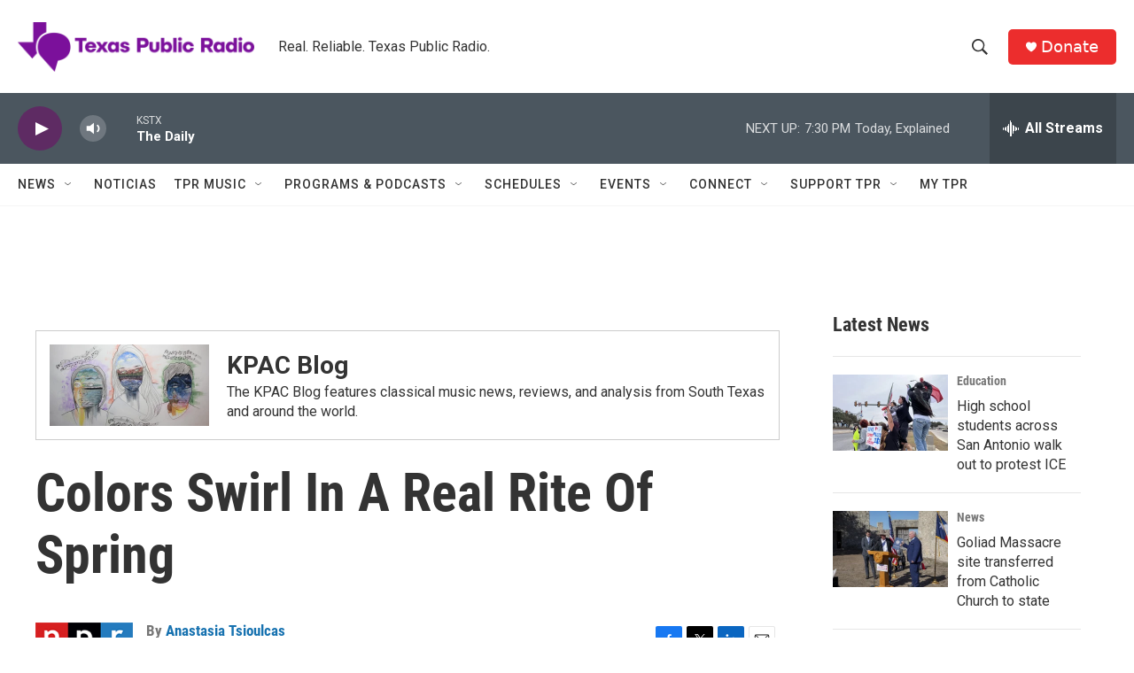

--- FILE ---
content_type: text/html; charset=utf-8
request_url: https://www.google.com/recaptcha/api2/aframe
body_size: 268
content:
<!DOCTYPE HTML><html><head><meta http-equiv="content-type" content="text/html; charset=UTF-8"></head><body><script nonce="a7eAjlgZRxeT1FQFBE22Gw">/** Anti-fraud and anti-abuse applications only. See google.com/recaptcha */ try{var clients={'sodar':'https://pagead2.googlesyndication.com/pagead/sodar?'};window.addEventListener("message",function(a){try{if(a.source===window.parent){var b=JSON.parse(a.data);var c=clients[b['id']];if(c){var d=document.createElement('img');d.src=c+b['params']+'&rc='+(localStorage.getItem("rc::a")?sessionStorage.getItem("rc::b"):"");window.document.body.appendChild(d);sessionStorage.setItem("rc::e",parseInt(sessionStorage.getItem("rc::e")||0)+1);localStorage.setItem("rc::h",'1769822754326');}}}catch(b){}});window.parent.postMessage("_grecaptcha_ready", "*");}catch(b){}</script></body></html>